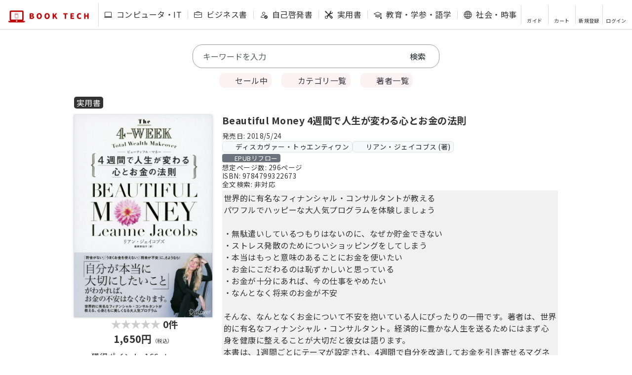

--- FILE ---
content_type: text/html; charset=utf-8
request_url: https://book-tech.com/books/8339fd5f-59cd-4d37-b680-89f032ef657f
body_size: 42954
content:
<!DOCTYPE html>
<html lang="ja">
  <head>
    <meta charset="utf-8">
    
    
    <title>BOOK TECH | Beautiful Money 4週間で人生が変わる心とお金の法則</title>
    <meta name="description" content="世界的に有名なフィナンシャル・コンサルタントが教えるパワフルでハッピーな大人気プログラムを体験しましょう・無駄遣いしているつもりはないのに、なぜか貯金できない・ストレス発散のためについショッピングをしてしまう・本当はもっと意味のあることにお金を使いたい・お金にこだわるのは恥ずかしいと思っている・お金が十分にあれば、今の仕事をやめたい・なんとなく将来のお金が不安そんな、なんとなくお金について不..." />
    <meta property="og:locale" content="ja_JP" />
    <meta property="og:title" content="BOOK TECH | Beautiful Money 4週間で人生が変わる心とお金の法則" />
    <meta property="og:description" content="世界的に有名なフィナンシャル・コンサルタントが教えるパワフルでハッピーな大人気プログラムを体験しましょう・無駄遣いしているつもりはないのに、なぜか貯金できない・ストレス発散のためについショッピン..." />
    <meta property="og:url" content="https://book-tech.com/books/8339fd5f-59cd-4d37-b680-89f032ef657f" />
    <meta property="og:image" content="https://booktech-share.s3-ap-northeast-1.amazonaws.com/books/8339fd5f.webp" />
    <meta property="og:site_name" content="BOOK TECH" />
    <meta property="og:type" content="article" />
    <meta name="twitter:card" content='summary' />
    <meta name="twitter:site" content="@booktech2020" />
    <meta name="twitter:image" content="https://booktech-share.s3-ap-northeast-1.amazonaws.com/books/8339fd5f.webp" />
    <meta name="twitter:title" content="BOOK TECH | Beautiful Money 4週間で人生が変わる心とお金の法則" />
    <meta name="twitter:description" content="世界的に有名なフィナンシャル・コンサルタントが教えるパワフルでハッピーな大人気プログラムを体験しましょう・無駄遣いしているつもりはないのに、なぜか貯金できない・ストレス発散のためについショッピン..." />
    <meta name="viewport" content="width=device-width, initial-scale=1, viewport-fit=cover" />
    <meta name="format-detection" content="telephone=no" />
    <meta name="msvalidate.01" content="FAF8A832CA889524FB190A78122DB4E9" />
    <link href="/assets/favicon-5ea05076fad71d95d3671f5819e4fa519443a89752915e5e9e2b625337bfb181.ico" rel="shortcut icon" type="image/x-icon" />
    <link href="/assets/apple-touch-icon-74ba7d98bff8fdaff576a56e434ffdbabee24d6ba890e0a13b3be716105f05c5.png" rel="apple-touch-icon" sizes="180x180" type="image/png" />
    <link href="/assets/android-touch-icon-de3b004a346eaa5793df4bbfc435889e2936c491644e770758a9c92cd486d3b1.png" rel="android-touch-icon" sizes="180x180" type="image/png" />
    
    <link href="/css/bootstrap.css" rel="stylesheet">
    
    <link rel="stylesheet" media="all" href="/assets/application-c90212cdba3fda53cc148dbf19b0c032f6fb7a4a1555c046dbce526283e1567c.css" data-turbolinks-track="reload" />
    <script src="/packs/js/application-e858c64ec2d5d0335375.js" data-turbolinks-track="reload"></script>
    
    <!-- Bootstrap 5 JS -->
    <script src="https://cdn.jsdelivr.net/npm/bootstrap@5.3.0/dist/js/bootstrap.bundle.min.js" integrity="sha384-geWF76RCwLtnZ8qwWowPQNguL3RmwHVBC9FhGdlKrxdiJJigb/j/68SIy3Te4Bkz" crossorigin="anonymous"></script>

    <link rel="preconnect" href="https://fonts.gstatic.com">
    <link href="https://fonts.googleapis.com/css2?family=Noto+Sans+JP:wght@400;700&display=swap" rel="stylesheet">
    <link rel="preload" href="https://booktech-fonts.s3-ap-northeast-1.amazonaws.com/slick/slick.ttf" as="font" crossorigin>
    
    <link rel="stylesheet" href="/fontawesome/css/all.min.css" type="text/css" />
    <link href="https://cdn.jsdelivr.net/npm/bootstrap-icons/font/bootstrap-icons.css" rel="stylesheet">
    <meta name="csrf-param" content="authenticity_token" />
<meta name="csrf-token" content="hE6LV3RhR86W6VN5l4LfJ0elsV5MiUpfiA18zMBHz6WRlW9DOCoiCzWRiPB1+4pkMp3wA10XyrpF06HwgdoBCg==" />
    
    
    
      <script async src="https://www.googletagmanager.com/gtag/js?id=UA-165003996-1"></script>
  <script>
    window.dataLayer = window.dataLayer || [];
    function gtag(){dataLayer.push(arguments);}
    gtag('js', new Date());
  
      gtag('config', 'UA-165003996-1');
  </script>

      

  <!-- LINE Tag Base Code -->
  <!-- Do Not Modify -->
  <script>
  (function(g,d,o){
    g._ltq=g._ltq||[];g._lt=g._lt||function(){g._ltq.push(arguments)};
    var h=location.protocol==='https:'?'https://d.line-scdn.net':'http://d.line-cdn.net';
    var s=d.createElement('script');s.async=1;
    s.src=o||h+'/n/line_tag/public/release/v1/lt.js';
    var t=d.getElementsByTagName('script')[0];t.parentNode.insertBefore(s,t);
      })(window, document);
  _lt('init', {
    customerType: 'lap',
    tagId: 'c121b5cb-6713-404e-8191-add6c6e90a20'
  });
  _lt('send', 'pv', ['c121b5cb-6713-404e-8191-add6c6e90a20']);
  </script>
  <noscript>
    <img height="1" width="1" style="display:none"
         src="https://tr.line.me/tag.gif?c_t=lap&t_id=c121b5cb-6713-404e-8191-add6c6e90a20&e=pv&noscript=1" />
  </noscript>
  <!-- End LINE Tag Base Code -->
  

      

<!-- yahoo Tag -->
<script async src="https://s.yimg.jp/images/listing/tool/cv/ytag.js"></script>
<script>
window.yjDataLayer = window.yjDataLayer || [];
function ytag() { yjDataLayer.push(arguments); }
ytag({"type":"ycl_cookie"});
</script>
<!-- End yahoo Tag -->


    
  </head>

  <body>
      <script src="/assets/home-306c879ca9dd61becf382cbe1c7d5016e29ecb222b22fee54fa2a08978626935.js"></script>
    
    <header class="header-wrap" id="header">
  
  <div class="notice-message"></div>
  <div class="header">
    <div class="header-title">
        <a href="/">
          <img src="https://booktech-share.s3-ap-northeast-1.amazonaws.com/logo/logo-d.webp" alt="logo">
</a>    </div>
    
    <div class="header-menu-wrap">
      <ul class="header-menu">
        
  <li>
    <a data-turbolinks="false" class="text-nowrap" data-method="get" href="/books/large_categories/%E3%82%B3%E3%83%B3%E3%83%94%E3%83%A5%E3%83%BC%E3%82%BF%E3%83%BBIT">
        <i class="bi bi-laptop me-1"></i>
      コンピュータ・IT
</a>  </li>
  <li>
    <a data-turbolinks="false" class="text-nowrap" data-method="get" href="/books/large_categories/%E3%83%93%E3%82%B8%E3%83%8D%E3%82%B9%E6%9B%B8">
        <i class="bi bi-briefcase me-1"></i>
      ビジネス書
</a>  </li>
  <li>
    <a data-turbolinks="false" class="text-nowrap" data-method="get" href="/books/large_categories/%E8%87%AA%E5%B7%B1%E5%95%93%E7%99%BA%E6%9B%B8">
        <i class="bi bi-person-check me-1"></i>
      自己啓発書
</a>  </li>
  <li>
    <a data-turbolinks="false" class="text-nowrap" data-method="get" href="/books/large_categories/%E5%AE%9F%E7%94%A8%E6%9B%B8">
        <i class="bi bi-tools me-1"></i>
      実用書
</a>  </li>
  <li>
    <a data-turbolinks="false" class="text-nowrap" data-method="get" href="/books/large_categories/%E6%95%99%E8%82%B2%E3%83%BB%E5%AD%A6%E5%8F%82%E3%83%BB%E8%AA%9E%E5%AD%A6">
        <i class="bi bi-mortarboard me-1"></i>
      教育・学参・語学
</a>  </li>
  <li>
    <a data-turbolinks="false" class="text-nowrap" data-method="get" href="/books/large_categories/%E7%A4%BE%E4%BC%9A%E3%83%BB%E6%99%82%E4%BA%8B">
        <i class="bi bi-globe me-1"></i>
      社会・時事
</a>  </li>
  <li>
    <a data-turbolinks="false" class="text-nowrap" data-method="get" href="/books/large_categories/%E6%96%87%E8%8A%B8%E3%83%BB%E3%82%A8%E3%83%83%E3%82%BB%E3%82%A4">
        <i class="bi bi-book me-1"></i>
      文芸・エッセイ
</a>  </li>
  <li>
    <a data-turbolinks="false" class="text-nowrap" data-method="get" href="/books/large_categories/%E3%81%9D%E3%81%AE%E4%BB%96">
        <i class="bi bi-three-dots me-1"></i>
      その他
</a>  </li>
  
      </ul>
    </div>
    
    <ul class="header-support">
    

    <li>
      <a data-turbolinks="false" href="/about">
        <i class="fas fa-question-circle fa-2x "></i>
        <P>ガイド</P>
      </a>
    </li>
  
  <li>
      <a data-method="get" href="/cart">
        <i class="fas fa-shopping-cart fa-2x "></i>
        <P>カート</P>
</a>  </li>
  
  <li>
    <a class="post" data-turbolinks="false" data-method="get" href="/users/signup">
      <i class="fas fa-user-plus fa-2x "></i>
      <p>新規登録</p>
</a>  </li>
  <li>
    <a data-turbolinks="false" class="post" href="/users/sign_in">
      <i class="fas fa-sign-in-alt fa-2x "></i>
      <p>ログイン</p>
</a>  </li>

    </ul>
    
    <div class="header-spy-wrap">
      <div class="header-spy">
          <a href="#_search" class="header-search"><i class="fas fa-search fa-2x"></i></a>
        <div class="header-support-wrap">
          <div class="support-button"><i class="fas fa-bars fa-2x"></i></div>
          <div class="header-support-spy hide">
            <div class="close-button">
              <img src="https://booktech-share.s3-ap-northeast-1.amazonaws.com/logo/btn-close.webp">  
            </div>
            <ul class="header-support-spy-menu">
            

    <li>
      <a data-turbolinks="false" href="/about">
        <i class="fas fa-question-circle fa-2x "></i>
        <P>ガイド</P>
      </a>
    </li>
  
  <li>
      <a data-method="get" href="/cart">
        <i class="fas fa-shopping-cart fa-2x "></i>
        <P>カート</P>
</a>  </li>
  
  <li>
    <a class="post" data-turbolinks="false" data-method="get" href="/users/signup">
      <i class="fas fa-user-plus fa-2x "></i>
      <p>新規登録</p>
</a>  </li>
  <li>
    <a data-turbolinks="false" class="post" href="/users/sign_in">
      <i class="fas fa-sign-in-alt fa-2x "></i>
      <p>ログイン</p>
</a>  </li>

            </ul>
          </div>
        </div>
      </div>
    </div>
    
  </div>
</header>
    
    
    <div class="contents-base">

      
      
<script src="/assets/biz_request-f18ba88eefadff169936bb25ec240f92d1fea07602496d22b8f92ba61bf43057.js"></script>
<div class="search-container" id="_search">
  <div class="search">
  <form class="book_search" id="book_search" action="/books" accept-charset="UTF-8" method="get">

      
      
      
      
      

    <input placeholder="キーワードを入力" class="form-control border-0 px-0" autocomplete="off" type="search" name="q[title_or_overview_or_identification_number_1_or_product_code_cont]" id="q_title_or_overview_or_identification_number_1_or_product_code_cont" />
    <input type="submit" name="commit" value="検索" class="text-dark" data-disable-with="検索" />
</form></div>

</div>


<div class="search-category-btn-wrap">
    <a class="search-category-btn sale" data-turbolinks="false" data-method="get" href="/books?q%5Bon_sale%5D=1">
    <i class="fa fa-bomb "></i> セール中
</a>
  <a class="search-category-btn category" data-turbolinks="false" data-method="get" href="/categories">
  <i class="fa fa-bookmark "></i> カテゴリ一覧
</a>
  <a class="search-category-btn author" data-turbolinks="false" data-method="get" href="/authors">
  <i class="fa fa-users "></i> 著者一覧
</a>
</div>



  
  







  <div class="contents">
    <div class="contents-book">
      
      <div class="contents-book-item-lang">
        
          <a class="contents-index-item-large-lang-wrap" data-turbolinks="false" data-method="get" href="/books?q%5Bbook_category_in%5D%5B%5D=%E5%AE%9F%E7%94%A8%E6%9B%B8">
            実用書
</a>        
        
      </div>
      
      <div class="contents-book-inner">
        <div class="contents-book-item">
          <div class="contents-book-item-detail-wrap">
            <div class="contents-book-item-detail-thumb">
              <img src="https://booktech-share.s3-ap-northeast-1.amazonaws.com/books/8339fd5f.webp" class="thumb" alt="Beautiful Money 4週間で人生が変わる心とお金の法則">
            </div>
            <div class="contents-book-item-detail-review">
                <div class="contents-book-item-detail-review-count"></div>
                <div id="rateYo"></div>
                <div class="contents-book-item-detail-review-amount">0件</div>
                
                <script type="text/javascript">
                $(function () {
                    $("#rateYo").rateYo({
                        rating: 0,
                        halfStar: true,
                        starWidth: "20px",
                        readOnly: true,
                        normalFill: "#cccccc",
                        ratedFill: "#FFC200",
                    });
                });
                </script>
              
              
              
            </div>
            
              <div class="contents-book-item-detail-price_include_tax">
                  1,650円<span class="tax">（税込）</span>
              </div>
            
            
                <div class="contents-book-item-detail-point">
  獲得ポイント:
  
    
      166pt
      
      <input type="checkbox" id="label1" class="point-acc" />
      <label for="label1"><i class="fas fa-chevron-down"></i> 内訳</label>
      <div class="point-show">
        <div class="point-show-wrap">
          <div>通常:</div>
          <div>17pt</div>
        </div>
        <div class="point-show-wrap">
          <div>キャンペーン<sup>※1</sup> :</div>
          <div>149pt</div>
        </div>
        <div class="point-show-wrap-note">
          <span class="period">※1&nbsp;&nbsp;01月28日まで</span>
        </div>
      </div>
    
</div>
            
            <div class="contents-book-item-detail-btn_cart-wrap">
              
                    <a target="_blank" class="contents-book-item-detail-btn_read" data-method="get" href="/books/8339fd5f-59cd-4d37-b680-89f032ef657f/trial_contents/epub_reader">
                    <div><i class="fa-solid fa-book-open fa-fw"></i>試し読み</div>
                    <div class="small">(EPUBリーダー起動)</div>
</a>              
                <div id="cart">
                  <!--①ユーザーがログインかつ本を購入している場合-->
        <a class="contents-book-item-detail-btn_cart" data-remote="true" rel="nofollow" data-method="post" href="/add_book?book_id=8339fd5f-59cd-4d37-b680-89f032ef657f">
        <i class="fa-solid fa-cart-arrow-down fa-fw"></i>カート追加
</a>
                </div>
                <div id="curious">
                  
<!--A ユーザーがログインかつ購入している場合-->
<!--何も表示しない-->

                </div>
              
              
              <!--<div class="caution-about-fixed-layout">-->
              <!--※本書はEPUB（固定レイアウト型）で作成されております。-->
              <!--</div>-->
              
                  <a class="contents-book-item-detail-btn_gift" data-method="get" href="/books/8339fd5f-59cd-4d37-b680-89f032ef657f/gift_order/new">
                    <div><i class="fa-solid fa-gift"></i>ギフト購入</div>
</a>            
            </div>
            
          </div>
        </div>
    
        <div class="contents-book-about">
          <div class="contents-book-about-title">
            <h1>Beautiful Money 4週間で人生が変わる心とお金の法則</h1>
          </div>

            <div class="contents-book-about-publicationdate my-1" style="font-size: 0.85em;">
              発売日:
              2018/5/24
            </div>

          <div class="d-flex flex-wrap align-items-center gap-1">
                <a class="badge bg-light text-dark border" style="text-decoration: none; font-size: 0.85em; padding: 0.3em 0.4em; font-weight: normal;" data-turbolinks="false" data-method="get" href="/books?q%5Bpublisher_relations_publisher_id_in%5D%5B%5D=1">
                  <i class="fas fa-building me-1"></i>ディスカヴァー・トゥエンティワン
</a>                <a class="badge bg-light text-dark border" style="text-decoration: none; font-size: 0.85em; padding: 0.3em 0.4em; font-weight: normal;" data-turbolinks="false" href="/books?q%5Bauthor_relations_author_id_in%5D%5B%5D=558">
                  <i class="fas fa-user me-1"></i>リアン・ジェイコブス (著)
</a>          </div>

          <div class="contents-book-about-badges-tags">
            <span class="viewer-tag" style="font-size: 0.8em; font-weight: normal;"><i class="fa-solid fa-book-open-reader me-1"></i>EPUBリフロー</span>
          </div>

            <div class="contents-book-about-pages" style="font-size: 0.85em;">
              想定ページ数:
              296ページ
            </div>

            <div class="contents-book-about-id" style="font-size: 0.85em;">
              ISBN:
              9784799322673
            </div>


          <div class="contents-book-about-id2" style="font-size: 0.85em;">
            全文検索:
            非対応
          </div>
          
          <div class="contents-book-about-description scroll" >
            世界的に有名なフィナンシャル・コンサルタントが教える<br>パワフルでハッピーな大人気プログラムを体験しましょう<br><br>・無駄遣いしているつもりはないのに、なぜか貯金できない<br>・ストレス発散のためについショッピングをしてしまう<br>・本当はもっと意味のあることにお金を使いたい<br>・お金にこだわるのは恥ずかしいと思っている<br>・お金が十分にあれば、今の仕事をやめたい<br>・なんとなく将来のお金が不安<br><br>そんな、なんとなくお金について不安を抱いている人にぴったりの一冊です。著者は、世界的に有名なフィナンシャル・コンサルタント。経済的に豊かな人生を送るためにはまず心身を健康に整えることが大切だと彼女は語ります。<br>本書は、1週間ごとにテーマが設定され、4週間で自分を改造してお金を引き寄せるマグネットになる方法を教えています。最初の2週間でお金に対する価値観を見直し、後半の2週間で、実践に移ります。このプログラムを実施していくうちに、自分が人生において大切にしていることがわかり、いつの間にかお金の不安から解放され、エレガントで優しさと愛にあふれたライフスタイルを築くことができるでしょう。
            
            
          </div>
    
        </div>
      </div>
    </div>
  </div>
  
  <div class="contents-heading-wrap">
    <h2 class="contents-heading">目次</h2>
  </div>
  
  <div class="contents">
    <div class="mokuji-button-wrap">
      <button class="mokuji-button1">1階層</button>
      <button class="mokuji-button2">2階層</button>
      <button class="mokuji-button3">全展開</button>
    </div>
  </div>
  
  
  <div class="contents-table-wrap">
      <div class="contents-table">
        <div class="contents-table-header">
          <div class="contents-table-header-title">
            <span>はじめに</span>
          </div>
        </div>
      </div>
      <div class="contents-table">
        <div class="contents-table-header">
          <div class="contents-table-header-title">
            <span>Ｗｅｅｋ１ 第１週 整理整頓し、余裕のある空間をつくる</span>
          </div>
        </div>
        <div class="contents-table-list-wrap">
          <div class="contents-table-list-chapter-wrap">
            <div class="contents-table-list">
              <div class="contents-table-list-chapter">
                ステップ１ 「ビューティフル・マネー」の法則
              </div>
            </div>
            <div class="contents-table-list-clause-wrap">
              <ul class="contents-table-list-clause">
                <li>
                  ビューティフル・マネー８つの法則
                </li>
              </ul>
            </div>
            <div class="contents-table-list-clause-wrap">
              <ul class="contents-table-list-clause">
                <li>
                  第１の法則 お金は聞いている
                </li>
              </ul>
            </div>
            <div class="contents-table-list-clause-wrap">
              <ul class="contents-table-list-clause">
                <li>
                  第２の法則 正当な報酬を要求する
                </li>
              </ul>
            </div>
            <div class="contents-table-list-clause-wrap">
              <ul class="contents-table-list-clause">
                <li>
                  第３の法則 お金をリスペクトする
                </li>
              </ul>
            </div>
            <div class="contents-table-list-clause-wrap">
              <ul class="contents-table-list-clause">
                <li>
                  第４の法則 お金を追いかけない
                </li>
              </ul>
            </div>
            <div class="contents-table-list-clause-wrap">
              <ul class="contents-table-list-clause">
                <li>
                  第５の法則 目的をはっきりさせる
                </li>
              </ul>
            </div>
            <div class="contents-table-list-clause-wrap">
              <ul class="contents-table-list-clause">
                <li>
                  第６の法則 心の声を聞く
                </li>
              </ul>
            </div>
            <div class="contents-table-list-clause-wrap">
              <ul class="contents-table-list-clause">
                <li>
                  第７の法則 与えれば得られる
                </li>
              </ul>
            </div>
            <div class="contents-table-list-clause-wrap">
              <ul class="contents-table-list-clause">
                <li>
                  第８の法則 心で導き、手本で導く
                </li>
              </ul>
            </div>
          </div>
        </div>
        <div class="contents-table-list-wrap">
          <div class="contents-table-list-chapter-wrap">
            <div class="contents-table-list">
              <div class="contents-table-list-chapter">
                ステップ２ 自分の現在の生活と経済状況をクリアにする
              </div>
            </div>
            <div class="contents-table-list-clause-wrap">
              <ul class="contents-table-list-clause">
                <li>
                  自分の生活と経済状況に関して正直になる
                </li>
              </ul>
            </div>
            <div class="contents-table-list-clause-wrap">
              <ul class="contents-table-list-clause">
                <li>
                  「恐れ」を自覚する
                </li>
              </ul>
            </div>
            <div class="contents-table-list-clause-wrap">
              <ul class="contents-table-list-clause">
                <li>
                  あなたの資産はどれくらいですか？
                </li>
              </ul>
            </div>
            <div class="contents-table-list-clause-wrap">
              <ul class="contents-table-list-clause">
                <li>
                  「ビューティフル・マネー」純資産計算方法
                </li>
              </ul>
            </div>
            <div class="contents-table-list-clause-wrap">
              <ul class="contents-table-list-clause">
                <li>
                  「ビューティフル・マネー」幸運スコアカード
                </li>
              </ul>
            </div>
            <div class="contents-table-list-clause-wrap">
              <ul class="contents-table-list-clause">
                <li>
                  「ビューティフル・マネー」お金の追跡調査
                </li>
              </ul>
            </div>
          </div>
        </div>
        <div class="contents-table-list-wrap">
          <div class="contents-table-list-chapter-wrap">
            <div class="contents-table-list">
              <div class="contents-table-list-chapter">
                ステップ３ 不要なものを手放す
              </div>
            </div>
            <div class="contents-table-list-clause-wrap">
              <ul class="contents-table-list-clause">
                <li>
                  身体の内外のおそうじをする
                </li>
              </ul>
            </div>
            <div class="contents-table-list-clause-wrap">
              <ul class="contents-table-list-clause">
                <li>
                  「ビューティフル・マネー」プログラムのおそうじ
                </li>
              </ul>
            </div>
            <div class="contents-table-list-clause-wrap">
              <ul class="contents-table-list-clause">
                <li>
                  片づけチェックリスト
                </li>
              </ul>
            </div>
            <div class="contents-table-list-clause-wrap">
              <ul class="contents-table-list-clause">
                <li>
                  人をコントロールするのをやめる
                </li>
              </ul>
            </div>
            <div class="contents-table-list-clause-wrap">
              <ul class="contents-table-list-clause">
                <li>
                  身体の細胞からきれいになる
                </li>
              </ul>
            </div>
            <div class="contents-table-list-clause-wrap">
              <ul class="contents-table-list-clause">
                <li>
                  いい人をやめる
                </li>
              </ul>
            </div>
            <div class="contents-table-list-clause-wrap">
              <ul class="contents-table-list-clause">
                <li>
                  モノへの執着を手放す
                </li>
              </ul>
            </div>
            <div class="contents-table-list-clause-wrap">
              <ul class="contents-table-list-clause">
                <li>
                  まわりの雑音を遮断する時間を持つ
                </li>
              </ul>
            </div>
            <div class="contents-table-list-clause-wrap">
              <ul class="contents-table-list-clause">
                <li>
                  手放すための８つのレッスン
                </li>
              </ul>
            </div>
          </div>
        </div>
      </div>
      <div class="contents-table">
        <div class="contents-table-header">
          <div class="contents-table-header-title">
            <span>Ｗｅｅｋ２ 第２週 自分の心と向き合う</span>
          </div>
        </div>
        <div class="contents-table-list-wrap">
          <div class="contents-table-list-chapter-wrap">
            <div class="contents-table-list">
              <div class="contents-table-list-chapter">
                ステップ１ 「自分が大切にしているもの」を見つける
              </div>
            </div>
            <div class="contents-table-list-clause-wrap">
              <ul class="contents-table-list-clause">
                <li>
                  「大丈夫」を抜け出す
                </li>
              </ul>
            </div>
            <div class="contents-table-list-clause-wrap">
              <ul class="contents-table-list-clause">
                <li>
                  大切にしたい４つの価値観を見つける
                </li>
              </ul>
            </div>
            <div class="contents-table-list-clause-wrap">
              <ul class="contents-table-list-clause">
                <li>
                  「なぜ」の文をつくる
                </li>
              </ul>
            </div>
            <div class="contents-table-list-clause-wrap">
              <ul class="contents-table-list-clause">
                <li>
                  ビジョンボードをつくる
                </li>
              </ul>
            </div>
          </div>
        </div>
        <div class="contents-table-list-wrap">
          <div class="contents-table-list-chapter-wrap">
            <div class="contents-table-list">
              <div class="contents-table-list-chapter">
                ステップ２ 恐れを克服する
              </div>
            </div>
            <div class="contents-table-list-clause-wrap">
              <ul class="contents-table-list-clause">
                <li>
                  ネガティブな脳をしつけ直す方法
                </li>
              </ul>
            </div>
            <div class="contents-table-list-clause-wrap">
              <ul class="contents-table-list-clause">
                <li>
                  自信をつけるための８つのヒント
                </li>
              </ul>
            </div>
          </div>
        </div>
        <div class="contents-table-list-wrap">
          <div class="contents-table-list-chapter-wrap">
            <div class="contents-table-list">
              <div class="contents-table-list-chapter">
                ステップ３ 期待する勇気を持つ
              </div>
            </div>
            <div class="contents-table-list-clause-wrap">
              <ul class="contents-table-list-clause">
                <li>
                  期待することで責任を持って成し遂げられる
                </li>
              </ul>
            </div>
            <div class="contents-table-list-clause-wrap">
              <ul class="contents-table-list-clause">
                <li>
                  行動するための５つのステップ
                </li>
              </ul>
            </div>
            <div class="contents-table-list-clause-wrap">
              <ul class="contents-table-list-clause">
                <li>
                  「ビューティフル・マネー」マントラ
                </li>
              </ul>
            </div>
          </div>
        </div>
      </div>
      <div class="contents-table">
        <div class="contents-table-header">
          <div class="contents-table-header-title">
            <span>Ｗｅｅｋ３ 第３週 豊かな人生のための習慣を身につける</span>
          </div>
        </div>
        <div class="contents-table-list-wrap">
          <div class="contents-table-list-chapter-wrap">
            <div class="contents-table-list">
              <div class="contents-table-list-chapter">
                ステップ１ お金の目標を設定する
              </div>
            </div>
            <div class="contents-table-list-clause-wrap">
              <ul class="contents-table-list-clause">
                <li>
                  「お祝いの日」の目標と日付を設定する
                </li>
              </ul>
            </div>
            <div class="contents-table-list-clause-wrap">
              <ul class="contents-table-list-clause">
                <li>
                  ローンや借り入れから自由になる日を設定する
                </li>
              </ul>
            </div>
            <div class="contents-table-list-clause-wrap">
              <ul class="contents-table-list-clause">
                <li>
                  お金から自由になる日を設定する
                </li>
              </ul>
            </div>
            <div class="contents-table-list-clause-wrap">
              <ul class="contents-table-list-clause">
                <li>
                  金額ゴールから希望収入を割り出す
                </li>
              </ul>
            </div>
          </div>
        </div>
        <div class="contents-table-list-wrap">
          <div class="contents-table-list-chapter-wrap">
            <div class="contents-table-list">
              <div class="contents-table-list-chapter">
                ステップ２ 目標に合わせて稼ぐ
              </div>
            </div>
            <div class="contents-table-list-clause-wrap">
              <ul class="contents-table-list-clause">
                <li>
                  80／20のルールに従う
                </li>
              </ul>
            </div>
            <div class="contents-table-list-clause-wrap">
              <ul class="contents-table-list-clause">
                <li>
                  「ビューティフル・マネー」時間の追跡調査
                </li>
              </ul>
            </div>
            <div class="contents-table-list-clause-wrap">
              <ul class="contents-table-list-clause">
                <li>
                  毎週３つのゴールを立てる
                </li>
              </ul>
            </div>
            <div class="contents-table-list-clause-wrap">
              <ul class="contents-table-list-clause">
                <li>
                  「ビューティフル・マネー」の習慣
                </li>
              </ul>
            </div>
          </div>
        </div>
        <div class="contents-table-list-wrap">
          <div class="contents-table-list-chapter-wrap">
            <div class="contents-table-list">
              <div class="contents-table-list-chapter">
                ステップ３ 資産を増やし、管理する
              </div>
            </div>
            <div class="contents-table-list-clause-wrap">
              <ul class="contents-table-list-clause">
                <li>
                  自分自身が銀行になる
                </li>
              </ul>
            </div>
            <div class="contents-table-list-clause-wrap">
              <ul class="contents-table-list-clause">
                <li>
                  豊かに生きるためのお金の習慣
                </li>
              </ul>
            </div>
            <div class="contents-table-list-clause-wrap">
              <ul class="contents-table-list-clause">
                <li>
                  眠っている間にお金持ちになれる予算計画
                </li>
              </ul>
            </div>
            <div class="contents-table-list-clause-wrap">
              <ul class="contents-table-list-clause">
                <li>
                  給料以外の収入をつくる
                </li>
              </ul>
            </div>
            <div class="contents-table-list-clause-wrap">
              <ul class="contents-table-list-clause">
                <li>
                  「ビューティフル・マネー」プログラムのチームをつくる
                </li>
              </ul>
            </div>
          </div>
        </div>
      </div>
      <div class="contents-table">
        <div class="contents-table-header">
          <div class="contents-table-header-title">
            <span>Ｗｅｅｋ４ 第４週 お金を引き寄せるマグネットになる</span>
          </div>
        </div>
        <div class="contents-table-list-wrap">
          <div class="contents-table-list-chapter-wrap">
            <div class="contents-table-list">
              <div class="contents-table-list-chapter">
                ステップ１ ３つのゴールを設定する
              </div>
            </div>
            <div class="contents-table-list-clause-wrap">
              <ul class="contents-table-list-clause">
                <li>
                  ＤＲＥＡＭ ゴールを設定する
                </li>
              </ul>
            </div>
            <div class="contents-table-list-clause-wrap">
              <ul class="contents-table-list-clause">
                <li>
                  「ビューティフル・マネー」マップをつくる
                </li>
              </ul>
            </div>
          </div>
        </div>
        <div class="contents-table-list-wrap">
          <div class="contents-table-list-chapter-wrap">
            <div class="contents-table-list">
              <div class="contents-table-list-chapter">
                ステップ２ ぶれずに自分の道を進む
              </div>
            </div>
            <div class="contents-table-list-clause-wrap">
              <ul class="contents-table-list-clause">
                <li>
                  壁にぶつかったとき役立つ15の考え方
                </li>
              </ul>
            </div>
            <div class="contents-table-list-clause-wrap">
              <ul class="contents-table-list-clause">
                <li>
                  マネー・モンスターにならないように
                </li>
              </ul>
            </div>
            <div class="contents-table-list-clause-wrap">
              <ul class="contents-table-list-clause">
                <li>
                  マネー・モンスターにならない方法
                </li>
              </ul>
            </div>
            <div class="contents-table-list-clause-wrap">
              <ul class="contents-table-list-clause">
                <li>
                  他人からの嫉妬を恐れない
                </li>
              </ul>
            </div>
          </div>
        </div>
        <div class="contents-table-list-wrap">
          <div class="contents-table-list-chapter-wrap">
            <div class="contents-table-list">
              <div class="contents-table-list-chapter">
                ステップ３ 真摯に生きる
              </div>
            </div>
            <div class="contents-table-list-clause-wrap">
              <ul class="contents-table-list-clause">
                <li>
                  「ビューティフル・マネー」を表現する４つのＬ
                </li>
              </ul>
            </div>
            <div class="contents-table-list-clause-wrap">
              <ul class="contents-table-list-clause">
                <li>
                  リーダーシップ（Leadership）
                </li>
              </ul>
            </div>
            <div class="contents-table-list-clause-wrap">
              <ul class="contents-table-list-clause">
                <li>
                  レバレッジ （Leverage）
                </li>
              </ul>
            </div>
            <div class="contents-table-list-clause-wrap">
              <ul class="contents-table-list-clause">
                <li>
                  遺産 （Legacy）
                </li>
              </ul>
            </div>
            <div class="contents-table-list-clause-wrap">
              <ul class="contents-table-list-clause">
                <li>
                  愛 （Love）
                </li>
              </ul>
            </div>
          </div>
        </div>
      </div>
  </div>
  
  
  <div class="contents-heading-wrap">
    <h2 class="contents-heading">ユーザーレビュー</h2>
  </div>
  <!-- レビューセクション -->
  <div id="review" class="py-5">
    <div class="container">
      <div class="row justify-content-center">
        <div class="col-12 col-lg-10">
          
            <!-- レビューがない場合 -->
            <div class="alert alert-info text-center" role="alert">
              <i class="fas fa-info-circle"></i> まだレビューが投稿されていません
            </div>
        </div>
      </div>
    </div>
  </div>
  
  <div class="article-sns-top">
  書籍をシェアする
  </div>
  <div class="article-sns">
    <div class="article-sns-img">
      <a href="http://www.facebook.com/share.php?u=https://book-tech.com/books/8339fd5f-59cd-4d37-b680-89f032ef657f" rel="nofollow" target="_blank">
        <i class="fab fa-facebook-square fa-2x fa-fb"></i>
      </a>
    </div>
    <div class="article-sns-img">
      <a href="https://twitter.com/share?url=https://book-tech.com/books/8339fd5f-59cd-4d37-b680-89f032ef657f&text=Beautiful Money 4週間で人生が変わる心とお金の法則" data-related="booktech2020" rel="nofollow" target="_blank" alt="ツイッターでシェア">
        <i class="fab fa-twitter-square fa-2x fa-tw"></i>
      </a>
    </div>
  </div>







    </div>
    
    <div class="footer" id="footer">
      <div class="footer-wrap">

        <div class="footer-title">
          <a href="/">
            <img src="https://booktech-share.s3-ap-northeast-1.amazonaws.com/logo/booktech-logo1.webp" alt="logo">
</a>          <div class="footer-abj-pc">
            <a href="/abjmark">
              <img src="https://booktech-share.s3-ap-northeast-1.amazonaws.com/logo/abj-logo-white.webp" alt="logo">
</a>          </div>
        </div>
        <div class="footer-menu">
          <ul  class="footer-menu-ul">
            <li><a data-turbolinks="false" href="/about">ガイド</a></li>
            <li><a data-turbolinks="false" href="/faq">よくあるご質問</a></li>
            <li><a data-turbolinks="false" href="/contacts/new">お問い合わせ</a></li>
            <li><a data-turbolinks="false" href="/requests/new">リクエスト</a></li>
            <li><a data-turbolinks="false" href="/biz">法人向けサービス</a></li>
            <li><a data-turbolinks="false" href="/contents_wanted">出版社・著者の方へ</a></li>
            <li><a data-turbolinks="false" href="/terms">利用規約</a></li>
            <li><a data-turbolinks="false" href="/legal">特定商取引法について</a></li>
            <li><a data-turbolinks="false" href="/privacy">プライバシーポリシー</a></li>
            <li><a data-turbolinks="false" href="/profile" target="_blank">会社概要</a></li>
          </ul>
          
          
          <div class="footer-sns">
            <div class="footer-sns-img">
              <a href="https://www.facebook.com/booktech2020/" target="_blank">
                <i class="fab fa-facebook-square fa-2x"></i>
              </a>
            </div>
            <div class="footer-sns-img">
              <a href="https://twitter.com/booktech2020" target="_blank">
                <i class="fab fa-twitter-square fa-2x"></i>
              </a>
            </div>
          </div>
          
          <div class="footer-abj-sp">
            <a href="/abjmark">
              <img src="https://booktech-share.s3-ap-northeast-1.amazonaws.com/logo/abj-logo-white.webp" alt="logo">
</a>          </div>
          
          <div class="footer-copyright">
            Copyright © BOOK TECH Inc.
          </div>
        </div>
      </div>
    </div>
  </body>
</html>

